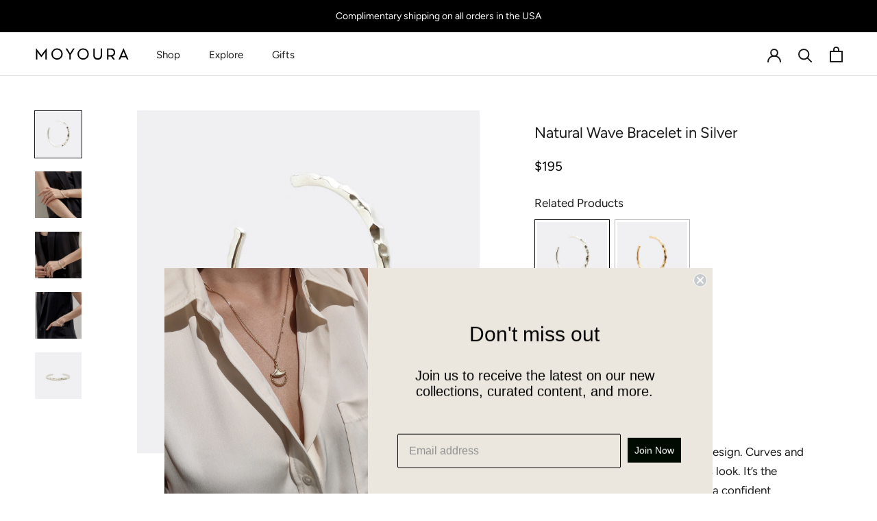

--- FILE ---
content_type: image/svg+xml
request_url: https://moyoura.com/cdn/shop/t/15/assets/logo.svg?v=152238579351487004711596850164
body_size: 41
content:
<svg xmlns="http://www.w3.org/2000/svg" width="1209" height="190" viewBox="0 0 1209 190">
  <metadata><?xpacket begin="﻿" id="W5M0MpCehiHzreSzNTczkc9d"?>
<x:xmpmeta xmlns:x="adobe:ns:meta/" x:xmptk="Adobe XMP Core 5.6-c142 79.160924, 2017/07/13-01:06:39        ">
   <rdf:RDF xmlns:rdf="http://www.w3.org/1999/02/22-rdf-syntax-ns#">
      <rdf:Description rdf:about=""/>
   </rdf:RDF>
</x:xmpmeta>
                                                                                                    
                                                                                                    
                                                                                                    
                                                                                                    
                                                                                                    
                                                                                                    
                                                                                                    
                                                                                                    
                                                                                                    
                                                                                                    
                                                                                                    
                                                                                                    
                                                                                                    
                                                                                                    
                                                                                                    
                                                                                                    
                                                                                                    
                                                                                                    
                                                                                                    
                                                                                                    
                           
<?xpacket end="w"?></metadata>
<defs>
    <style>
      .cls-1 {
        fill-rule: evenodd;
      }
    </style>
  </defs>
  <path id="MOYOURA" class="cls-1" d="M155.1,21L89.3,105l-66-84h-2V163H39.1V69l49.6,64.6h1.2l49.6-64.8V163h17.8V21h-2.2ZM287.3,165a71.53,71.53,0,0,0,71.8-72,71.8,71.8,0,1,0-143.6,0A71.53,71.53,0,0,0,287.3,165Zm0-17.2c-30.6,0-53.4-23.8-53.4-54.8s22.8-54.8,53.4-54.8c30.4,0,53.2,23.8,53.2,54.8S317.7,147.8,287.3,147.8ZM510.3,23H489.9l-38,60.2L413.7,23H393.3l49.6,78v62h18V100.8Zm106,142a71.531,71.531,0,0,0,71.8-72,71.8,71.8,0,1,0-143.6,0A71.53,71.53,0,0,0,616.3,165Zm0-17.2c-30.6,0-53.4-23.8-53.4-54.8s22.8-54.8,53.4-54.8c30.4,0,53.2,23.8,53.2,54.8S646.7,147.8,616.3,147.8Zm127.6-40.2c0,36.4,21,57.4,55.6,57.4,34.8,0,55.6-21,55.6-57.4V23H837.3v83.2c0,27-15.8,40.8-37.8,40.8s-37.6-13.8-37.6-40.8V23h-18v84.6Zm275.592-34c0-27.8-15.99-50.6-48.994-50.6H917.7V163h18V124.2h31.4L995.7,163h21.595L987.1,122C1008.9,115.6,1019.49,96.2,1019.49,73.6ZM935.7,39.8h34c22.6,0,31.8,16.8,31.8,33.8s-9.205,33.6-31.8,33.6h-34V39.8ZM1168.49,163h19.2L1126.1,21h-2l-61.6,142h19.2l12.2-28.4h62.39Zm-67.39-45.2,24-55.4,23.99,55.4H1101.1Z"/>
</svg>


--- FILE ---
content_type: text/javascript
request_url: https://moyoura.com/cdn/shop/t/15/assets/custom.js?v=183944157590872491501596850162
body_size: -621
content:
//# sourceMappingURL=/cdn/shop/t/15/assets/custom.js.map?v=183944157590872491501596850162
